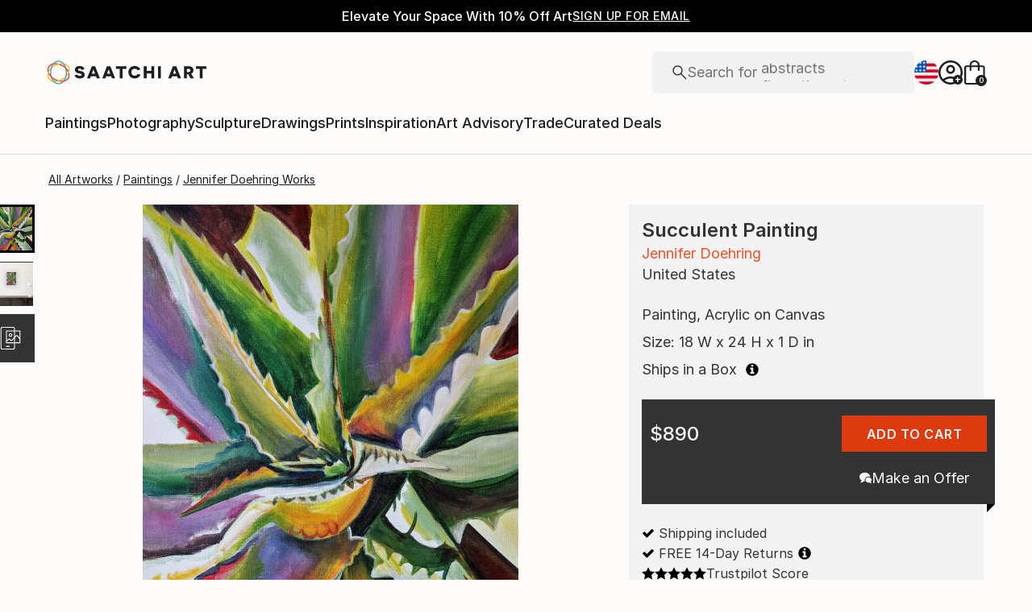

--- FILE ---
content_type: text/css
request_url: https://images.saatchiart.com/saatchi-general/_next/static/css/d9c03d4a6b1adb68.css
body_size: 50911
content:
@media(min-width:1000px){@keyframes Promobar_leftToRight__kNz0D{0%{width:0}to{width:100%}}}@media(max-width:999px)and (min-width:1000px){@keyframes Promobar_leftToRight__kNz0D{0%{width:0}to{width:100%}}}.Promobar_couponCodeWrapper__kXoHb{display:flex;justify-content:center;align-items:center}.Promobar_couponCodeWrapper__kXoHb:before{display:flex;content:"";width:1px;height:30px;background:#fff;margin:0 24px}@media(max-width:999px){.Promobar_couponCodeWrapper__kXoHb{border:1px solid #1e1e1e}.Promobar_couponCodeWrapper__kXoHb:before{display:none}}.Promobar_couponCodeContainer___WWhy{display:flex;justify-content:center;align-items:center;gap:16px;cursor:pointer;width:100%}@media(min-width:1000px)and (max-width:1170px){.Promobar_couponCodeContainer___WWhy{flex-direction:column;gap:2px}}@media(max-width:999px){.Promobar_couponCodeContainer___WWhy{flex-direction:column;gap:4px;height:66px;padding:8px 16px}.Promobar_couponCodeContainerApplied__nIPmv{display:none}}.Promobar_couponCodeTitle__ZY2wA{font-family:Inter,Inter-fallback,system-ui;font-weight:400;font-size:1rem;line-height:1.5rem}@media(max-width:999px){.Promobar_couponCodeTitle__ZY2wA{font-size:.875rem;line-height:1.375rem;font-size:1rem;line-height:1.5rem}}.Promobar_couponCodeText__w33e6{font-family:Inter,Inter-fallback,system-ui;font-weight:500;font-size:.75rem;line-height:1.125rem;letter-spacing:.5px;text-transform:uppercase}@media(max-width:999px){.Promobar_couponCodeText__w33e6{font-size:.75rem;line-height:1.125rem;letter-spacing:.5px}}.Promobar_couponCodeCode__vuwXG{display:flex;font-family:Inter,Inter-fallback,system-ui;font-weight:500;font-size:.875rem;line-height:1.375rem;letter-spacing:.5px;text-transform:uppercase}@media(max-width:999px){.Promobar_couponCodeCode__vuwXG{font-size:.875rem;line-height:1.375rem;letter-spacing:.5px}}.Promobar_couponCodeAppliedBox__xDePw,.Promobar_couponCodeApplyBox__Q3z8Y{display:flex;justify-content:center;align-items:center;gap:8px}.Promobar_couponCodeAppliedBox__xDePw{width:100%;height:66px;padding:8px 16px;border:1px solid #1e1e1e}.Promobar_couponCodeAppliedBox__xDePw>p{font-family:Inter,Inter-fallback,system-ui;font-weight:500;font-size:.75rem;line-height:1.125rem;letter-spacing:.5px;text-transform:uppercase}@media(min-width:1000px){.Promobar_couponCodeAppliedBox__xDePw{display:none}}.Promobar_promoCampaignTagline__FgNZQ{display:flex;justify-content:center;align-items:center}@media(max-width:999px){.Promobar_promoCampaignTagline__FgNZQ{width:100%;padding:8px 16px;border-top:1px solid #1e1e1e;border-right:1px solid #1e1e1e;border-left:1px solid #1e1e1e}.Promobar_promoCampaignTagline__FgNZQ>p{color:#da3b1f}}.Promobar_promoCampaignTagline__FgNZQ>p{display:flex;flex:0 1 auto;gap:4px;font-family:Inter,Inter-fallback,system-ui;font-weight:500;font-size:1rem;line-height:1.5rem;letter-spacing:.16px}@media(max-width:999px){.Promobar_promoCampaignTagline__FgNZQ>p{font-size:.875rem;line-height:1.375rem;letter-spacing:.16px}}@media(min-width:1000px){@keyframes Header_leftToRight__Y4k33{0%{width:0}to{width:100%}}}@media(max-width:999px)and (min-width:1000px){@keyframes Header_leftToRight__Y4k33{0%{width:0}to{width:100%}}}.Header_skipToContent__P_Yug{position:absolute;padding:0 10px;height:26px;z-index:1000;background:#fff;font-size:14px;left:0;min-height:26px;line-height:26px;transform:translateX(-10000%);margin:5px 0 0 10px}.Header_skipToContent__P_Yug:focus,.Header_skipToContent__P_Yug:focus-within{transform:translateX(0)}@media(min-width:1000px){@keyframes ModalV2_leftToRight__p35Dc{0%{width:0}to{width:100%}}}@media(max-width:999px)and (min-width:1000px){@keyframes ModalV2_leftToRight__p35Dc{0%{width:0}to{width:100%}}}.ModalV2_modal__omL48{position:fixed;top:0;width:100%;height:100vh;display:flex;justify-content:center;align-items:center;will-change:transform,opacity;z-index:1000}.ModalV2_modal__omL48 [role=dialog]{overflow-y:auto;overflow-x:hidden;width:100%;max-height:100vh}.ModalV2_modalBackground__9F3Wh{position:fixed;top:0;width:100%;height:100vh;background-color:rgba(33,33,33,.5);z-index:1000}.ModalV2_modalContent__q1qDX{align-items:center;z-index:1001;background:#fcfbf9;display:flex;height:auto;flex-direction:column;justify-content:flex-start;border-radius:4px}.ModalV2_modalContent__q1qDX>aside{position:relative}@media(max-width:999px){.ModalV2_modalContentFullTakeover__paUzO{margin:0;width:100%;height:100vh;border-radius:0}}@media(max-width:369px){.ModalV2_modalContent__q1qDX{margin:0;height:100vh;border-radius:0}}.ModalV2_closeButton__cyxgS{position:absolute;top:16px;right:16px;z-index:10}.ModalV2_closeButton__cyxgS:focus-visible{border:1px solid blue}.ModalV2_closeButton__cyxgS svg{width:12px;height:12px}.ModalV2_closeButton__cyxgS svg>path{stroke:#1e1e1e;stroke-width:1.5px}.ModalV2_screenReaderFocusDiv__gGjWi{width:0;height:0;overflow:hidden;position:absolute;opacity:0}@media(min-width:1000px){@keyframes Preferences_leftToRight__y_O7o{0%{width:0}to{width:100%}}}@media(max-width:999px)and (min-width:1000px){@keyframes Preferences_leftToRight__y_O7o{0%{width:0}to{width:100%}}}.Preferences_preferencesModal__ijwUI .Preferences_closeIcon__ZyqQm{width:11px;height:11px;display:flex;justify-self:flex-end;float:right;cursor:pointer;margin:17px 17px 0}.Preferences_preferencesModal__ijwUI .Preferences_closeIcon__ZyqQm path{fill:#1e1e1e;stroke-width:2}.Preferences_preferencesModal__ijwUI .Preferences_title___ulYW{margin-top:24px;margin-bottom:40px;text-align:center;white-space:nowrap}.Preferences_preferencesModal__ijwUI .Preferences_errorTitle__3F6eS{margin-top:-15px;margin-bottom:20px;text-align:center;color:#da3b1f}.Preferences_preferencesModal__ijwUI form{position:relative;width:100%;max-width:430px;padding:0 24px 80px;margin-top:32px}.Preferences_preferencesModal__ijwUI form .Preferences_loader__84rDt{position:absolute;top:0;left:0;z-index:1;width:100%;height:100%;background:hsla(0,0%,100%,.5)}.Preferences_preferencesModal__ijwUI form .Preferences_preferencesInputBox__G7PeF{margin-bottom:24px;height:52px;padding:0 15px;align-items:center;align-self:stretch;border-radius:4px;border:1px solid #b4b4b4;position:relative;display:flex;flex-direction:column}.Preferences_preferencesModal__ijwUI form .Preferences_preferencesInputLabel__RMYYi{color:#737373;display:flex;flex-direction:column;width:100%;font-family:Inter,Inter-fallback,system-ui;font-weight:400;font-size:.875rem;line-height:1.375rem}@media(max-width:999px){.Preferences_preferencesModal__ijwUI form .Preferences_preferencesInputLabel__RMYYi{font-size:.8125rem;line-height:1.25rem}}.Preferences_preferencesModal__ijwUI form .Preferences_preferencesInputField__OyBGg{display:flex;flex-direction:row;width:100%;justify-content:space-between}.Preferences_preferencesModal__ijwUI form .Preferences_preferencesInputField__OyBGg>input{font-family:Inter,Inter-fallback,system-ui;font-weight:400;font-size:1.125rem;line-height:1.625rem;background:transparent;border:transparent;padding:0;width:100%}@media(max-width:999px){.Preferences_preferencesModal__ijwUI form .Preferences_preferencesInputField__OyBGg>input{font-size:1rem;line-height:1.5rem}}.Preferences_preferencesModal__ijwUI form .Preferences_preferencesInputField__OyBGg>input[disabled]{color:#1e1e1e;-webkit-text-fill-color:#1e1e1e;opacity:1}.Preferences_preferencesModal__ijwUI form .Preferences_preferencesInputField__OyBGg>svg{width:20px;height:12px}.Preferences_preferencesModal__ijwUI form .Preferences_preferencesInputField__OyBGg>svg path{stroke-width:2}@media(max-width:500px){.Preferences_preferencesModal__ijwUI form{max-width:350px}}.authenticationForms_maoRegistrationForm__9JyAZ fieldset button[type=submit]{cursor:pointer;display:inline-flex;justify-content:center;align-items:center;gap:8px;flex-shrink:0;border-radius:4px;padding:0 16px;height:50px;font-family:Inter,Inter-fallback,system-ui;font-weight:500;font-size:1rem;line-height:1.5rem;letter-spacing:.5px;text-transform:uppercase;background-color:#1e1e1e;color:#fcfbf9}.authenticationForms_maoRegistrationForm__9JyAZ fieldset button[type=submit]:disabled{cursor:default;pointer-events:none;background:#b4b4b4}.authenticationForms_maoRegistrationForm__9JyAZ fieldset button[data-hidden=true][type=submit]{display:none}@media(max-width:999px){.authenticationForms_maoRegistrationForm__9JyAZ fieldset button[type=submit]{cursor:pointer;display:inline-flex;justify-content:center;align-items:center;gap:8px;flex-shrink:0;border-radius:4px;background-color:#1e1e1e;color:#fcfbf9;padding:0 8px;height:40px;font-family:Inter,Inter-fallback,system-ui;font-weight:500;font-size:.875rem;line-height:1.375rem;letter-spacing:.5px;text-transform:uppercase}.authenticationForms_maoRegistrationForm__9JyAZ fieldset button[type=submit]:hover{background:rgba(30,30,30,.75)}.authenticationForms_maoRegistrationForm__9JyAZ fieldset button[type=submit]:disabled{cursor:default;pointer-events:none;background:#b4b4b4}.authenticationForms_maoRegistrationForm__9JyAZ fieldset button[data-hidden=true][type=submit]{display:none}}.authenticationForms_maoRegistrationForm__9JyAZ fieldset button[type=submit]:hover{background:rgba(30,30,30,.75);color:#fcfbf9}@media(max-width:999px){.authenticationForms_maoRegistrationForm__9JyAZ fieldset button[type=submit]{background-color:#1e1e1e;color:#fcfbf9}.authenticationForms_maoRegistrationForm__9JyAZ fieldset button[type=submit]:hover{background:rgba(30,30,30,.75);color:#fcfbf9}}.authenticationForms_maoRegistrationForm__9JyAZ .authenticationForms_callout__uOJGo button{position:relative;cursor:pointer;display:inline-flex;justify-content:center;align-items:center;flex-shrink:0;color:#1e1e1e;background:transparent;border:none;border-bottom:1px solid #1e1e1e;width:-moz-fit-content;width:fit-content;font-family:Inter,Inter-fallback,system-ui;font-weight:500;font-size:.875rem;line-height:1.375rem;letter-spacing:.5px;text-transform:uppercase;padding-bottom:2px}@media(min-width:1000px){.authenticationForms_maoRegistrationForm__9JyAZ .authenticationForms_callout__uOJGo button:hover{border-color:transparent}.authenticationForms_maoRegistrationForm__9JyAZ .authenticationForms_callout__uOJGo button:hover:before{content:"";position:absolute;left:0;bottom:-1px;width:0;border-bottom:1px solid #1e1e1e;animation:authenticationForms_leftToRight__MnY_9 .3s linear forwards}}.authenticationForms_maoRegistrationForm__9JyAZ .authenticationForms_callout__uOJGo button:disabled{cursor:default;pointer-events:none;opacity:.5}.authenticationForms_maoRegistrationForm__9JyAZ .authenticationForms_callout__uOJGo button[data-hidden=true]{display:none}@media(max-width:999px){.authenticationForms_maoRegistrationForm__9JyAZ .authenticationForms_callout__uOJGo button{position:relative;cursor:pointer;display:inline-flex;justify-content:center;align-items:center;flex-shrink:0;color:#1e1e1e;background:transparent;border:none;border-bottom:1px solid #1e1e1e;width:-moz-fit-content;width:fit-content;font-family:Inter,Inter-fallback,system-ui;font-weight:500;font-size:.75rem;line-height:1.125rem;letter-spacing:.5px;text-transform:uppercase;padding-bottom:2px}}@media(max-width:999px)and (min-width:1000px){.authenticationForms_maoRegistrationForm__9JyAZ .authenticationForms_callout__uOJGo button:hover{border-color:transparent}.authenticationForms_maoRegistrationForm__9JyAZ .authenticationForms_callout__uOJGo button:hover:before{content:"";position:absolute;left:0;bottom:-1px;width:0;border-bottom:1px solid #1e1e1e;animation:authenticationForms_leftToRight__MnY_9 .3s linear forwards}}@media(max-width:999px){.authenticationForms_maoRegistrationForm__9JyAZ .authenticationForms_callout__uOJGo button:disabled{cursor:default;pointer-events:none;opacity:.5}.authenticationForms_maoRegistrationForm__9JyAZ .authenticationForms_callout__uOJGo button[data-hidden=true]{display:none}}@media(min-width:1000px){@keyframes authenticationForms_leftToRight__MnY_9{0%{width:0}to{width:100%}}}@media(max-width:999px)and (min-width:1000px){@keyframes authenticationForms_leftToRight__MnY_9{0%{width:0}to{width:100%}}}.authenticationForms_maoRegistrationForm__9JyAZ{border-radius:4px;background-color:#fff;max-width:475px;max-height:calc(100vh - 100px);padding:25px 20px 20px;overflow-y:auto}.authenticationForms_maoRegistrationForm__9JyAZ,.authenticationForms_maoRegistrationForm__9JyAZ fieldset{width:100%;display:flex;flex-direction:column;gap:16px}.authenticationForms_maoRegistrationForm__9JyAZ fieldset:has(>div>span){gap:0;margin-bottom:4px}.authenticationForms_maoRegistrationForm__9JyAZ fieldset:has(>div>span)>div:not(:has(>span)){margin-bottom:16px}.authenticationForms_maoRegistrationForm__9JyAZ fieldset button[type=submit]{width:100%}.authenticationForms_maoRegistrationForm__9JyAZ h4{width:100%;text-align:center;font-family:Inter,Inter-fallback,system-ui;font-weight:500;font-size:1.5rem;line-height:2rem}@media(max-width:999px){.authenticationForms_maoRegistrationForm__9JyAZ h4{font-size:1.25rem;line-height:1.75rem}}.authenticationForms_maoRegistrationForm__9JyAZ a,.authenticationForms_maoRegistrationForm__9JyAZ p{text-align:left;font-family:Inter,Inter-fallback,system-ui;font-weight:300;font-size:.75rem;line-height:1.125rem;color:#1e1e1e}@media(max-width:999px){.authenticationForms_maoRegistrationForm__9JyAZ a,.authenticationForms_maoRegistrationForm__9JyAZ p{font-size:.75rem;line-height:1.125rem}}.authenticationForms_maoRegistrationForm__9JyAZ .authenticationForms_callout__uOJGo{display:flex;justify-content:center;align-items:center;font-size:16px;margin:24px auto 0;gap:8px}.authenticationForms_maoRegistrationForm__9JyAZ .authenticationForms_callout__uOJGo span{padding-bottom:2px}.authenticationForms_maoRegistrationForm__9JyAZ .authenticationForms_callout__uOJGo button{padding:0}.authenticationForms_maoRegistrationForm__9JyAZ .authenticationForms_error__i0NcR{width:100%;color:#da3b1f;margin:0;text-align:center;font-family:Inter,Inter-fallback,system-ui;font-weight:400;font-size:1rem;line-height:1.5rem}@media(max-width:999px){.authenticationForms_maoRegistrationForm__9JyAZ .authenticationForms_error__i0NcR{font-size:.875rem;line-height:1.375rem}}.authenticationForms_maoRegistrationForm__9JyAZ{margin-top:32px;border:1px solid #d8d8d8;background-color:#fcfbf9;max-height:none}.authenticationForms_maoRegistrationForm__9JyAZ h4+p{font-family:Inter,Inter-fallback,system-ui;font-weight:400;font-size:1rem;line-height:1.5rem;text-align:center}@media(max-width:999px){.authenticationForms_maoRegistrationForm__9JyAZ h4+p{font-size:.875rem;line-height:1.375rem}}.authenticationForms_passwordInput__BT4SP{position:relative;background:#fff}.authenticationForms_passwordInput__BT4SP .authenticationForms_row__1fvMg{position:absolute;top:18px;right:20px;cursor:pointer}@media(min-width:1000px){@keyframes Auth_leftToRight__qwYhr{0%{width:0}to{width:100%}}}@media(max-width:999px)and (min-width:1000px){@keyframes Auth_leftToRight__qwYhr{0%{width:0}to{width:100%}}}.Auth_authModal__dXaQJ .Auth_content__KAz3h{margin:0}.Auth_authModal__dXaQJ .Auth_closeIcon__6Vnpj{width:11px;height:11px;display:flex;justify-self:flex-end;float:right;cursor:pointer;margin:17px 17px 0}.Auth_authModal__dXaQJ .Auth_closeIcon__6Vnpj path{fill:#1e1e1e;stroke-width:2}.Auth_orText__dg33A{margin-top:16px;margin-bottom:24px;display:flex;align-self:center}.Auth_enterEmailText__qR7TM{margin-bottom:16px;width:100%;text-align:center}.Auth_loginForm__t5UUd .Auth_message__nZkIX{text-align:center;margin:0 auto 15px}.Auth_registerForm__QX4AM{width:100%;max-width:475px;max-height:calc(100vh - 100px);overflow-y:scroll;margin-top:48px;padding:0 24px 80px}.Auth_registerForm__QX4AM .Auth_newsletter__QEgBI{margin-top:8px}.Auth_registerForm__QX4AM .Auth_newsletter__QEgBI>label{margin:0;text-align:left;width:100%;display:flex;align-items:flex-start}.Auth_registerForm__QX4AM .Auth_newsletter__QEgBI>label span:first-of-type{border:1px solid #1e1e1e}.Auth_registerForm__QX4AM .Auth_newsletter__QEgBI>label span:first-of-type:focus-visible{border:2px solid blue}.Auth_registerForm__QX4AM .Auth_newsletter__QEgBI>label span:first-of-type>span{width:4px;height:7px;border:solid #1e1e1e;border-width:0 1px 1px 0;transform:rotate(45deg)}.Auth_registerForm__QX4AM .Auth_newsletter__QEgBI>label>span{text-align:left}.Auth_registerForm__QX4AM .Auth_newsletter__QEgBI>label>span[aria-hidden=true]{margin-top:-16px;max-width:none;line-height:normal;display:flex;text-align:initial}@media(min-width:500px)and (max-width:1000px){.Auth_registerForm__QX4AM .Auth_newsletter__QEgBI>label>span[aria-hidden=true]{margin-top:0}}@media(max-width:999px){.Auth_registerForm__QX4AM{height:85vh;width:100%;max-width:none;max-height:none;padding:0 24px 80px;right:0}}.Auth_resetPasswordForm__d6OK2 .Auth_linkSentText__twLRZ{margin-bottom:32px;text-align:center}.Auth_resetPasswordForm__d6OK2 .Auth_linkSentText__twLRZ>strong{display:inline;font-weight:700;word-break:break-word}.Auth_resetPasswordForm__d6OK2 .Auth_doneButtonWrapper__Ldi68{display:flex;align-items:center;justify-content:center;width:100%}.Auth_resetPasswordForm__d6OK2 .Auth_doneButtonWrapper__Ldi68>button{width:100%}.Auth_passwordCreation__ml9ty .Auth_passwordSensitiveText__z4YIL{margin-top:8px;font-family:Inter,Inter-fallback,system-ui;font-weight:400;font-size:.875rem;line-height:1.375rem}@media(max-width:999px){.Auth_passwordCreation__ml9ty .Auth_passwordSensitiveText__z4YIL{font-size:.8125rem;line-height:1.25rem}}.Auth_passwordCreation__ml9ty .Auth_passwordSensitiveTextRulesNotEmpty__q1zt4{margin-bottom:16px}.Auth_passwordCreation__ml9ty .Auth_passwordRules__uS3sV{display:flex;flex-wrap:wrap;justify-content:space-between;list-style-type:none;width:100%;padding:0;font-family:Inter,Inter-fallback,system-ui;font-weight:400;font-size:.875rem;line-height:1.375rem}@media(max-width:999px){.Auth_passwordCreation__ml9ty .Auth_passwordRules__uS3sV{font-size:.8125rem;line-height:1.25rem}}.Auth_passwordCreation__ml9ty .Auth_passwordRulesEmpty__Lfd9l{display:none}.Auth_passwordCreation__ml9ty .Auth_passwordRules__uS3sV .Auth_passwordRule__Zbxqh{min-width:50%;display:flex;align-items:center;font-size:12px;margin-bottom:8px}.Auth_passwordCreation__ml9ty .Auth_passwordRules__uS3sV .Auth_passwordRule__Zbxqh:last-child{margin-bottom:0}.Auth_passwordCreation__ml9ty .Auth_passwordRules__uS3sV .Auth_passwordRule__Zbxqh>span{margin-left:4px}.Auth_passwordCreation__ml9ty .Auth_passwordRules__uS3sV .Auth_passwordRuleInValid__9sRHO>svg{margin:0;padding:0}.Auth_passwordCreation__ml9ty .Auth_passwordRules__uS3sV .Auth_passwordRuleInValid__9sRHO>svg path{fill:#da3b1f}.Auth_passwordCreation__ml9ty .Auth_passwordRules__uS3sV .Auth_passwordRuleInValid__9sRHO>span{color:#737373}.Auth_passwordInput__DkfBN{position:relative}.Auth_passwordInput__DkfBN .Auth_row__38Jus{position:absolute;top:18px;right:20px;cursor:pointer}.Auth_loginRecaptcha__a98TK{margin-top:8px}.Auth_loginRecaptcha__a98TK>p{text-align:left}.Auth_loginRecaptcha__a98TK>p>a{color:#1e1e1e}.Auth_loginForm__t5UUd,.Auth_resetPasswordForm__d6OK2{width:100%;max-width:430px;padding:0 24px 80px;margin-top:48px}@media(max-width:500px){.Auth_loginForm__t5UUd,.Auth_resetPasswordForm__d6OK2{max-width:350px}}.Auth_loginForm__t5UUd,.Auth_registerForm__QX4AM,.Auth_resetPasswordForm__d6OK2{position:relative}.Auth_loginForm__t5UUd .Auth_loader__TBxKf,.Auth_registerForm__QX4AM .Auth_loader__TBxKf,.Auth_resetPasswordForm__d6OK2 .Auth_loader__TBxKf{position:absolute;top:0;left:0;z-index:1;width:100%;height:100%;background:hsla(0,0%,100%,.5)}.Auth_loginForm__t5UUd .Auth_title__lKGf2,.Auth_registerForm__QX4AM .Auth_title__lKGf2,.Auth_resetPasswordForm__d6OK2 .Auth_title__lKGf2{margin-bottom:32px;text-align:center}.Auth_loginForm__t5UUd .Auth_resetPassword__2JMBD,.Auth_registerForm__QX4AM .Auth_resetPassword__2JMBD,.Auth_resetPasswordForm__d6OK2 .Auth_resetPassword__2JMBD{display:flex;align-items:center;justify-content:flex-end;color:#1e1e1e;cursor:pointer}.Auth_loginForm__t5UUd .Auth_resetPassword__2JMBD:focus-visible,.Auth_registerForm__QX4AM .Auth_resetPassword__2JMBD:focus-visible,.Auth_resetPasswordForm__d6OK2 .Auth_resetPassword__2JMBD:focus-visible{border:1px solid blue}.Auth_loginForm__t5UUd .Auth_buttonError__FLC1P,.Auth_registerForm__QX4AM .Auth_buttonError__FLC1P,.Auth_resetPasswordForm__d6OK2 .Auth_buttonError__FLC1P{background:#b4b4b4;pointer-events:none}.Auth_loginForm__t5UUd .Auth_error__IYwas,.Auth_registerForm__QX4AM .Auth_error__IYwas,.Auth_resetPasswordForm__d6OK2 .Auth_error__IYwas{width:100%;color:#da3b1f;margin-top:8px;text-align:center}.Auth_loginForm__t5UUd .Auth_terms__81StE,.Auth_registerForm__QX4AM .Auth_terms__81StE,.Auth_resetPasswordForm__d6OK2 .Auth_terms__81StE{margin-top:8px}.Auth_loginForm__t5UUd .Auth_terms__81StE>a,.Auth_registerForm__QX4AM .Auth_terms__81StE>a,.Auth_resetPasswordForm__d6OK2 .Auth_terms__81StE>a{display:inline-block;border:none;text-decoration:underline;padding:0;margin:0;height:auto;width:auto;color:#1e1e1e}.Auth_loginForm__t5UUd .Auth_link__66XnC,.Auth_registerForm__QX4AM .Auth_link__66XnC,.Auth_resetPasswordForm__d6OK2 .Auth_link__66XnC{border:none;height:20px;margin:0 0 34px;text-decoration:underline;background-color:transparent;width:auto;padding:5px}.Auth_loginForm__t5UUd .Auth_link__66XnC:focus,.Auth_registerForm__QX4AM .Auth_link__66XnC:focus,.Auth_resetPasswordForm__d6OK2 .Auth_link__66XnC:focus{outline:none}.Auth_loginForm__t5UUd .Auth_callout__rOHz6,.Auth_registerForm__QX4AM .Auth_callout__rOHz6,.Auth_resetPasswordForm__d6OK2 .Auth_callout__rOHz6{display:flex;justify-content:center;align-items:center;font-size:16px;margin:32px auto 0}.Auth_loginForm__t5UUd .Auth_calloutButton__n1vXx,.Auth_registerForm__QX4AM .Auth_calloutButton__n1vXx,.Auth_resetPasswordForm__d6OK2 .Auth_calloutButton__n1vXx{border:none;height:20px;margin:0 0 0 8px;text-decoration:underline;-webkit-text-decoration-color:#1e1e1e;text-decoration-color:#1e1e1e;background-color:transparent;width:auto;padding:0;cursor:pointer}.Auth_loginForm__t5UUd .Auth_calloutButton__n1vXx:focus,.Auth_registerForm__QX4AM .Auth_calloutButton__n1vXx:focus,.Auth_resetPasswordForm__d6OK2 .Auth_calloutButton__n1vXx:focus{outline:none}.Auth_loginForm__t5UUd .Auth_calloutButton__n1vXx:focus-visible,.Auth_registerForm__QX4AM .Auth_calloutButton__n1vXx:focus-visible,.Auth_resetPasswordForm__d6OK2 .Auth_calloutButton__n1vXx:focus-visible{border:1px solid blue}.Auth_loginForm__t5UUd .Auth_calloutButton__n1vXx>p,.Auth_registerForm__QX4AM .Auth_calloutButton__n1vXx>p,.Auth_resetPasswordForm__d6OK2 .Auth_calloutButton__n1vXx>p{color:#1e1e1e;-webkit-text-decoration-color:#1e1e1e;text-decoration-color:#1e1e1e}.Auth_loginForm__t5UUd .Auth_faceBookLogin__bH17Q,.Auth_registerForm__QX4AM .Auth_faceBookLogin__bH17Q,.Auth_resetPasswordForm__d6OK2 .Auth_faceBookLogin__bH17Q{background:#fff;border-radius:4px;border:1px solid #1877f2;color:#1877f2;margin-bottom:5px;height:50px;display:flex;flex-direction:row;align-items:center;justify-content:center}.Auth_loginForm__t5UUd .Auth_faceBookLogin__bH17Q>span,.Auth_registerForm__QX4AM .Auth_faceBookLogin__bH17Q>span,.Auth_resetPasswordForm__d6OK2 .Auth_faceBookLogin__bH17Q>span{text-align:center}.Auth_loginForm__t5UUd .Auth_faceBookLogin__bH17Q>svg,.Auth_registerForm__QX4AM .Auth_faceBookLogin__bH17Q>svg,.Auth_resetPasswordForm__d6OK2 .Auth_faceBookLogin__bH17Q>svg{width:24px;height:24px;margin-right:10px}.Auth_loginForm__t5UUd .Auth_faceBookLogin__bH17Q>svg path,.Auth_registerForm__QX4AM .Auth_faceBookLogin__bH17Q>svg path,.Auth_resetPasswordForm__d6OK2 .Auth_faceBookLogin__bH17Q>svg path{fill:#1877f2}.Auth_createPasswordBox__iqhjy .Auth_title__lKGf2{margin-bottom:0;text-align:center}.Auth_createPasswordBox__iqhjy .Auth_noTokenTitle__O9Jpy{margin:0;padding-top:64px}.Auth_createPasswordBox__iqhjy .Auth_emailText__eePMq{margin:24px 0;text-align:center}.Auth_createPasswordBox__iqhjy .Auth_buttonWrapper__439uL{display:flex;align-items:center;justify-content:center;width:100%;margin:30px 0}.Auth_createPasswordBox__iqhjy .Auth_buttonWrapper__439uL>button{width:90%}@media(max-width:999px){.Auth_createPasswordBox__iqhjy{padding:20px 16px;height:100vh}}.Auth_formInputContainer__AGadA{display:flex;flex-direction:column;gap:16px}@media(min-width:1000px){@keyframes Skeleton_leftToRight__Y_7XS{0%{width:0}to{width:100%}}}@media(max-width:999px)and (min-width:1000px){@keyframes Skeleton_leftToRight__Y_7XS{0%{width:0}to{width:100%}}}.Skeleton_skeleton__y_zYF{background:rgba(0,0,0,.08);position:relative;overflow:hidden}.Skeleton_skeletonCircle__7E6aX{border-radius:50%}.Skeleton_skeleton__y_zYF:before{content:"";position:absolute;left:50%;transform:translate(-50%,-50%);width:0;height:100%;box-shadow:0 0 80px 20px #fff;animation:Skeleton_skeletonSlide__xwOhV 1s ease-in-out infinite}@keyframes Skeleton_skeletonSlide__xwOhV{0%{transform:translateX(-300px)}to{transform:translateX(calc(100% + 300px))}}@media(min-width:1000px){@keyframes Breadcrumb_leftToRight__pziru{0%{width:0}to{width:100%}}}@media(max-width:999px)and (min-width:1000px){@keyframes Breadcrumb_leftToRight__pziru{0%{width:0}to{width:100%}}}.Breadcrumb_breadcrumbContainer__goGjN{width:90vw;max-width:1060px;display:flex;flex-direction:row;justify-content:flex-start;height:auto;overflow-x:auto;overflow-y:hidden;margin-left:0}.Breadcrumb_breadcrumbContainer__goGjN>ul{margin:0;padding:0;display:flex;flex-direction:row;flex-wrap:nowrap;justify-content:flex-start;list-style:none;overflow-x:scroll;overflow-y:hidden;max-width:700px;scrollbar-width:none}.Breadcrumb_breadcrumbContainer__goGjN>ul::-webkit-scrollbar{display:none}.Breadcrumb_breadcrumbContainer__goGjN>ul>li{padding:0;text-align:center;white-space:nowrap;margin:0;color:#1e1e1e}.Breadcrumb_breadcrumbContainer__goGjN>ul>li:last-child a:after{content:""}.Breadcrumb_breadcrumbContainer__goGjN>ul>li>a{font-family:Inter,Inter-fallback,system-ui;font-weight:400;font-size:.875rem;line-height:1.375rem;color:#1e1e1e;text-decoration:underline}@media(max-width:999px){.Breadcrumb_breadcrumbContainer__goGjN>ul>li>a{font-size:.8125rem;line-height:1.25rem}}@media(min-width:1000px){.Breadcrumb_breadcrumbContainer__goGjN>ul>li>a:hover{color:#b4b4b4}}.Breadcrumb_breadcrumbContainer__goGjN>ul>li>a:after{content:"/";text-decoration:none;display:inline-block;color:#1e1e1e;margin:0 4px}.Breadcrumb_breadcrumbContainer__goGjN>ul>li>span{font-family:Inter,Inter-fallback,system-ui;font-weight:400;font-size:.875rem;line-height:1.375rem;white-space:nowrap}@media(max-width:999px){.Breadcrumb_breadcrumbContainer__goGjN>ul>li>span{font-size:.8125rem;line-height:1.25rem}}@media(min-width:1000px){@keyframes RelatedSearches_leftToRight__xudNH{0%{width:0}to{width:100%}}}@media(max-width:999px)and (min-width:1000px){@keyframes RelatedSearches_leftToRight__xudNH{0%{width:0}to{width:100%}}}.RelatedSearches_relatedSearchesContainer__BwFlj{display:flex;flex-direction:column;gap:32px;color:#1e1e1e;margin-bottom:64px;margin-top:72px;order:8}@media(max-width:1256px){.RelatedSearches_relatedSearchesContainer__BwFlj{padding:0 15px}}@media(max-width:499px){.RelatedSearches_relatedSearchesContainer__BwFlj{margin-bottom:64px}}.RelatedSearches_relatedSearchesContainer__BwFlj>h4{font-family:Inter,Inter-fallback,system-ui;font-weight:500;font-size:1.5rem;line-height:2rem}@media(max-width:999px){.RelatedSearches_relatedSearchesContainer__BwFlj>h4{font-size:1.25rem;line-height:1.75rem}}.RelatedSearches_relatedSearchesContainer__BwFlj>div{display:flex;gap:8px;flex-wrap:wrap}.RelatedSearches_relatedSearchesContainer__BwFlj>div>a{display:flex;padding:8px 16px;justify-content:center;align-items:center;border-radius:18px;background:#f8f5ee;cursor:pointer;color:#1e1e1e;text-decoration:none}.RelatedSearches_relatedSearchesContainer__BwFlj>div>a:hover{text-decoration:none}.RelatedSearches_relatedSearchesContainer__BwFlj>div>a>p{font-family:Inter,Inter-fallback,system-ui;font-weight:400;font-size:1rem;line-height:1.5rem}@media(max-width:999px){.RelatedSearches_relatedSearchesContainer__BwFlj>div>a>p{font-size:.875rem;line-height:1.375rem}}@media(min-width:1000px){@keyframes InfoTitleValue_leftToRight__med2Y{0%{width:0}to{width:100%}}}@media(max-width:999px)and (min-width:1000px){@keyframes InfoTitleValue_leftToRight__med2Y{0%{width:0}to{width:100%}}}.InfoTitleValue_titleValueContainer__ghLQI{display:flex;justify-content:flex-start;align-items:flex-start}@media(max-width:999px){.InfoTitleValue_titleValueContainer__ghLQI{flex-direction:column;justify-content:center;align-items:flex-start;gap:4px}}.InfoTitleValue_titleValueTitle__pyDFp{width:180px}.InfoTitleValue_titleValueTitle__pyDFp>h5{font-family:Inter,Inter-fallback,system-ui;font-weight:500;font-size:1.125rem;line-height:1.625rem;text-transform:capitalize;color:#1e1e1e}@media(max-width:999px){.InfoTitleValue_titleValueTitle__pyDFp>h5{font-size:1rem;line-height:1.5rem}}.InfoTitleValue_titleValueValue__bt2eW{flex:1 0}.InfoTitleValue_titleValueValue__bt2eW>p{font-family:Inter,Inter-fallback,system-ui;font-weight:400;font-size:1.125rem;line-height:1.625rem;color:#1e1e1e}@media(max-width:999px){.InfoTitleValue_titleValueValue__bt2eW>p{font-size:1rem;line-height:1.5rem}}@media(min-width:1000px){.InfoTitleValue_twoColumns__ghYtz{max-width:50%}}.ArtworkDescription_readMoreOrLess__TOmyr{font-size:1rem;line-height:1.5rem;color:#1e1e1e;text-decoration:underline;-webkit-text-decoration-color:#737373;text-decoration-color:#737373;border:none;justify-content:flex-start;min-width:unset;box-shadow:unset;background-color:unset;padding:0;text-decoration-thickness:1px}.ArtworkDescription_readMoreOrLess__TOmyr:hover{cursor:pointer}@media(min-width:1000px){@keyframes ArtworkDescription_leftToRight__mXEp4{0%{width:0}to{width:100%}}}@media(max-width:999px)and (min-width:1000px){@keyframes ArtworkDescription_leftToRight__mXEp4{0%{width:0}to{width:100%}}}.ArtworkDescription_artworkDescriptionDesktop__LcIzf{display:flex;flex-direction:column;max-width:1160px;gap:40px;margin-bottom:50px;margin-top:80px;order:2}@media(max-width:1256px){.ArtworkDescription_artworkDescriptionDesktop__LcIzf{padding:0 15px}}@media(max-width:999px){.ArtworkDescription_artworkDescriptionDesktop__LcIzf{display:none}}.ArtworkDescription_artworkDescriptionMobile__tsUpo{display:flex;flex-direction:column;gap:24px;margin-bottom:50px;margin-top:40px;order:2}@media(max-width:1256px){.ArtworkDescription_artworkDescriptionMobile__tsUpo{padding:0 15px}}@media(min-width:1000px){.ArtworkDescription_artworkDescriptionMobile__tsUpo{display:none}}.ArtworkDescription_artworkDescriptionContainer__N8wpt{display:flex;flex-direction:column;justify-content:center;align-items:flex-start;gap:8px}.ArtworkDescription_artworkInfoWrapper__POHrY{display:flex;flex-direction:column;gap:40px}.ArtworkDescription_artworkInfoWrapper__POHrY>hr{display:none}@media(max-width:999px){.ArtworkDescription_artworkInfoWrapper__POHrY{gap:24px}.ArtworkDescription_artworkInfoWrapper__POHrY>hr{display:flex;background:#d8d8d8}}.ArtworkDescription_artworkInfoContainer__9LmEV{display:flex;flex-direction:column;justify-content:center;align-items:flex-start;gap:16px}.ArtworkDescription_artworkInfoLink__hDmN1,.ArtworkDescription_artworkInfoLink__hDmN1 :visited{color:#1e1e1e}.ArtworkDescription_linkInline__27oN2{display:inline-flex;text-decoration:none}.ArtworkDescription_linkUnderline__Drgv5{font-family:Inter,Inter-fallback,system-ui;font-weight:400;font-size:1.125rem;line-height:1.625rem;text-decoration:underline}@media(max-width:999px){.ArtworkDescription_linkUnderline__Drgv5{font-size:1rem;line-height:1.5rem}}.ArtworkDescription_readMoreOrLess__TOmyr{font-family:Inter,Inter-fallback,system-ui;font-weight:500;font-size:.875rem;line-height:1.375rem;letter-spacing:.5px;text-transform:uppercase;flex:1 0;text-underline-offset:6px;margin-bottom:8px}@media(max-width:999px){.ArtworkDescription_readMoreOrLess__TOmyr{margin-bottom:0}}.ArtworkDescription_descriptionBox__Pd5O1{font-family:Inter,Inter-fallback,system-ui;font-weight:400;font-size:1.125rem;line-height:1.625rem;overflow:hidden}@media(max-width:999px){.ArtworkDescription_descriptionBox__Pd5O1{font-size:1rem;line-height:1.5rem}}.ArtworkDescription_customAccordionContent__FspIx{margin-top:24px}.ArtworkDescription_customAccordionHeader__eJ4dD>span{font-family:Inter,Inter-fallback,system-ui;font-weight:500;font-size:1.125rem;line-height:1.625rem}@media(max-width:999px){.ArtworkDescription_customAccordionHeader__eJ4dD>span{font-size:1rem;line-height:1.5rem}}.ArtworkDescription_customAccordionItem__xYPtE>hr{margin-top:24px;background:#d8d8d8}.ArtworkDescription_artworkInfoGrid__cRutv{height:220px;width:100%}.ArtworkDescription_artworkInfoGridContainer__eu2Zc{display:flex;flex-direction:column;flex-wrap:wrap;height:100%;gap:16px}@media(max-width:999px){.ArtworkDescription_artworkInfoGridContainer__eu2Zc{flex-wrap:nowrap}.ArtworkDescription_artworkInfoGrid__cRutv{height:auto}}@media(min-width:1000px){@keyframes Tabs_leftToRight__BMCo0{0%{width:0}to{width:100%}}}@media(max-width:999px)and (min-width:1000px){@keyframes Tabs_leftToRight__BMCo0{0%{width:0}to{width:100%}}}.Tabs_tabsWrapper__LzfLc{display:flex;justify-content:center;flex-direction:column;gap:40px}.Tabs_tabsContainer__ttZ_4{position:relative;display:inline-flex;align-items:flex-start;gap:32px;width:-moz-fit-content;width:fit-content}.Tabs_tabsContainer__ttZ_4>hr{position:absolute;bottom:0;background:rgba(30,30,30,.25);border:0;height:2px;width:100%;margin:0;padding:0}.Tabs_tabsButton__NfM4z{font-family:Inter,Inter-fallback,system-ui;font-weight:500;font-size:1rem;line-height:1.5rem;letter-spacing:.5px;text-transform:uppercase;color:#b4b4b4;cursor:pointer;display:inline-flex;height:48px;padding:14px 4px;align-items:center;gap:8px}.Tabs_tabsButtonActive__dgPpT{color:#1e1e1e;border-bottom:2px solid #1e1e1e}.Tabs_tabsContentContainer__8KQkm{display:flex}.Tabs_tabsContentBox__vlCXU{display:none}.Tabs_tabsContentBoxVisible__0blss{display:flex;width:100%}@media(min-width:1000px){@keyframes Accordion_leftToRight__fsKzO{0%{width:0}to{width:100%}}}@media(max-width:999px)and (min-width:1000px){@keyframes Accordion_leftToRight__fsKzO{0%{width:0}to{width:100%}}}.Accordion_accordionContainer__8b0hg{width:100%;display:flex;flex-direction:column;align-items:flex-start;gap:24px}.Accordion_accordionItemWrapper__LFYRE{width:100%}.Accordion_accordionItemDivider__MAqUx{margin-top:16px}.Accordion_itemBox__bhzl9{display:flex;flex-direction:row;padding-right:8px;justify-content:space-between;align-items:center;justify-self:stretch}.Accordion_itemBoxSpan__yCvDM{font-family:Inter,Inter-fallback,system-ui;font-weight:500;font-size:1rem;line-height:1.5rem;letter-spacing:.16px}@media(max-width:999px){.Accordion_itemBoxSpan__yCvDM{font-size:.875rem;line-height:1.375rem;letter-spacing:.16px}}.Accordion_contentBox__IbA1X{overflow:hidden;max-height:0;transition:all .4s ease-in-out}.Accordion_contentBoxVisible__lnsFH{width:100%;max-height:4000px;margin-top:16px}.Accordion_expandCollapseIcon__kfL2U{transition:transform .4s ease-in-out}.Accordion_expandCollapseIcon__kfL2U>path{fill:#1e1e1e}.Accordion_toggleInput__IwJiA{display:none}.Accordion_toggleInput__IwJiA:checked+label .Accordion_expandCollapseIcon__kfL2U{transform:rotate(45deg)}@media(min-width:1000px){@keyframes ContactUs_leftToRight__hqAR8{0%{width:0}to{width:100%}}}@media(max-width:999px)and (min-width:1000px){@keyframes ContactUs_leftToRight__hqAR8{0%{width:0}to{width:100%}}}.ContactUs_contactUsBox__WWM8b{display:flex;align-items:center;gap:10px}.ContactUs_contactUsBox__WWM8b>p{font-family:Inter,Inter-fallback,system-ui;font-weight:400;font-size:1.125rem;line-height:1.625rem;color:#1e1e1e}@media(max-width:999px){.ContactUs_contactUsBox__WWM8b>p{font-size:1rem;line-height:1.5rem}}.ContactUs_linksBox__AO7Uv>a{font-family:Inter,Inter-fallback,system-ui;font-weight:400;font-size:1.125rem;line-height:1.625rem;color:#1e1e1e}@media(max-width:999px){.ContactUs_linksBox__AO7Uv>a{font-size:1rem;line-height:1.5rem}}.ContactUs_linksBox__AO7Uv>a :visited{color:#1e1e1e}@media(min-width:1000px){@keyframes USPSection_leftToRight___XMzE{0%{width:0}to{width:100%}}}@media(max-width:999px)and (min-width:1000px){@keyframes USPSection_leftToRight___XMzE{0%{width:0}to{width:100%}}}.USPSection_grid__KE7av{order:7;grid-template-columns:repeat(12,[col-start] 1fr);display:grid;align-items:flex-start;grid-gap:24px;gap:24px;width:100%}@media(max-width:999px){.USPSection_grid__KE7av{grid-template-columns:repeat(8,[col-start] 1fr)}}@media(max-width:499px){.USPSection_grid__KE7av{grid-template-columns:repeat(4,[col-start] 1fr);gap:8px}}.USPSection_uspWrapper__XpSEh{grid-column:1/-1;display:flex;padding:40px 16px;flex-direction:column;align-items:center;gap:32px;border-radius:8px;border:1px solid #737373;margin:80px 15px}@media(min-width:1180px){.USPSection_uspWrapper__XpSEh{margin:80px 0}}@media(max-width:999px){.USPSection_uspWrapper__XpSEh{padding:32px 16px;gap:24px}}@media(max-width:499px){.USPSection_uspWrapper__XpSEh{padding:40px 8px;justify-content:flex-end;align-items:center;gap:24px}}.USPSection_uspWrapper__XpSEh>h3{font-family:Inter,Inter-fallback,system-ui;font-weight:500;font-size:1.875rem;line-height:2.375rem}@media(max-width:999px){.USPSection_uspWrapper__XpSEh>h3{font-size:1.375rem;line-height:1.875rem}}.USPSection_uspContainer__Ay8Og{display:flex;justify-content:space-between;align-items:flex-start;align-self:stretch;gap:24px}@media(max-width:600px){.USPSection_uspContainer__Ay8Og{flex-wrap:wrap;justify-content:space-around}}.USPSection_uspItemBox__Mpf0Z{display:flex;flex-direction:column;align-items:center;gap:16px;align-self:stretch;width:175px}@media(max-width:430px){.USPSection_uspItemBox__Mpf0Z{width:135px}}@media(min-width:1000px){.USPSection_uspItemBox__Mpf0Z{width:200px}}@media(min-width:1440px){.USPSection_uspItemBox__Mpf0Z{width:260px}}.USPSection_titleBox__uLv1w{display:flex;flex-wrap:wrap;align-items:center;justify-content:center}.USPSection_titleBox__uLv1w>h6{font-family:Inter,Inter-fallback,system-ui;font-weight:500;font-size:1rem;line-height:1.5rem;letter-spacing:.16px;text-align:center}@media(max-width:999px){.USPSection_titleBox__uLv1w>h6{font-size:.875rem;line-height:1.375rem;letter-spacing:.16px}}.USPSection_uspTextBox__FemZB{display:flex;flex-direction:column;align-items:center;gap:8px;align-self:stretch}.USPSection_uspTextBox__FemZB>p{font-family:Inter,Inter-fallback,system-ui;font-weight:400;font-size:1rem;line-height:1.5rem;text-align:center}@media(max-width:999px){.USPSection_uspTextBox__FemZB>p{font-size:.875rem;line-height:1.375rem;display:none}}.USPSection_itemPointer__88csF{cursor:pointer}@media(min-width:1000px){@keyframes ArtDetail2_leftToRight__QTi9t{0%{width:0}to{width:100%}}}@media(max-width:999px)and (min-width:1000px){@keyframes ArtDetail2_leftToRight__QTi9t{0%{width:0}to{width:100%}}}.ArtDetail2_pdpBreadcrumbContainer__S7F2N{margin-top:20px}@media(max-width:1256px){.ArtDetail2_adminPanelContainer__pHHuh,.ArtDetail2_pdpBreadcrumbContainer__S7F2N{padding:0 15px}}.ArtDetail2_relatedSearchesHidden__nsvmK{margin-bottom:80px}@media(min-width:1000px){@keyframes AffirmProduct_leftToRight__RZvd_{0%{width:0}to{width:100%}}}@media(max-width:999px)and (min-width:1000px){@keyframes AffirmProduct_leftToRight__RZvd_{0%{width:0}to{width:100%}}}.AffirmProduct_affirmProductModal__f4JjU{display:block;align-self:flex-end;text-align:left;background:#333}.AffirmProduct_affirmProductModal__f4JjU>p{color:#fcfbf9}.AffirmProduct_affirmProductModalLogo__tTT9G{display:flex;align-items:center;gap:5px;margin-top:5px;color:#fcfbf9}.AffirmProduct_affirmProductModalLogo__tTT9G span{margin:0}.AffirmProduct_affirmProductModalLogo__tTT9G>p{margin-top:4px}@media(min-width:1000px){@keyframes ProductsOriginal_leftToRight__kSvJI{0%{width:0}to{width:100%}}}@media(max-width:999px)and (min-width:1000px){@keyframes ProductsOriginal_leftToRight__kSvJI{0%{width:0}to{width:100%}}}.ProductsOriginal_forSaleButton___MNBt{font-family:Inter,Inter-fallback,system-ui;font-weight:500;font-size:1rem;line-height:1.5rem;letter-spacing:.5px;text-transform:uppercase;font-weight:700;margin:0}.ProductsOriginal_makeOfferText__es2_2{margin:0}.ProductsOriginal_makeOfferTextSticky__fJENM{font-family:Inter,Inter-fallback,system-ui;font-weight:400;font-size:1rem;line-height:1.5rem;color:#333}@media(max-width:999px){.ProductsOriginal_makeOfferTextSticky__fJENM{font-size:.875rem;line-height:1.375rem}}.ProductsOriginal_makeOfferTextDefault__ERsJU{font-family:Inter,Inter-fallback,system-ui;font-weight:400;font-size:1.125rem;line-height:1.625rem;color:#fcfbf9}@media(max-width:999px){.ProductsOriginal_makeOfferTextDefault__ERsJU{font-size:1rem;line-height:1.5rem}}@media(min-width:1000px){@keyframes ProductsStyles_leftToRight__nlRN3{0%{width:0}to{width:100%}}}@media(max-width:999px)and (min-width:1000px){@keyframes ProductsStyles_leftToRight__nlRN3{0%{width:0}to{width:100%}}}.ProductsStyles_mousePointer__ONhKH{cursor:pointer}.Avatar_avatar__bOmQo{width:100%;height:100%}.Avatar_avatarRound__IdBdy{border-radius:50%}@media(min-width:1000px){@keyframes AASection_leftToRight__hu3yj{0%{width:0}to{width:100%}}}@media(max-width:999px)and (min-width:1000px){@keyframes AASection_leftToRight__hu3yj{0%{width:0}to{width:100%}}}.AASection_aaSection__JLj16{display:flex;flex-direction:column;width:100%;justify-content:center;align-items:center;gap:24px;padding:48px 0;background:#f1f1f1;order:7}.AASection_aaSectionPrintsTab__sbiJT{margin-bottom:64px}.AASection_aaSectionRow__jNtqT{display:flex;flex-direction:row;max-width:866px;justify-content:space-between;gap:59px}.AASection_aaSection__JLj16 .AASection_textSection__JXnl7{display:flex;flex-direction:column;justify-content:center;gap:32px}.AASection_aaSection__JLj16 .AASection_textSection__JXnl7 .AASection_title__ydK2o{font-family:Inter,Inter-fallback,system-ui;font-weight:500;font-size:1.875rem;line-height:2.375rem;color:#1e1e1e}@media(max-width:999px){.AASection_aaSection__JLj16 .AASection_textSection__JXnl7 .AASection_title__ydK2o{font-size:1.375rem;line-height:1.875rem}}.AASection_aaSection__JLj16 .AASection_textSection__JXnl7 .AASection_description__CQt4J{font-family:Inter,Inter-fallback,system-ui;font-weight:400;font-size:1.125rem;line-height:1.625rem;color:#1e1e1e}@media(max-width:999px){.AASection_aaSection__JLj16 .AASection_textSection__JXnl7 .AASection_description__CQt4J{font-size:1rem;line-height:1.5rem}}.AASection_aaSection__JLj16 .AASection_textSection__JXnl7 .AASection_contactButton__ub5uk{cursor:pointer;display:inline-flex;justify-content:center;align-items:center;gap:8px;flex-shrink:0;border-radius:4px;background-color:#1e1e1e;color:#fcfbf9;padding:0 16px;height:50px;font-family:Inter,Inter-fallback,system-ui;font-weight:500;font-size:1rem;line-height:1.5rem;letter-spacing:.5px;text-transform:uppercase;background-color:#fff;color:#1e1e1e;border:1px solid #1e1e1e}.AASection_aaSection__JLj16 .AASection_textSection__JXnl7 .AASection_contactButton__ub5uk:hover{background:rgba(30,30,30,.75)}.AASection_aaSection__JLj16 .AASection_textSection__JXnl7 .AASection_contactButton__ub5uk:disabled{cursor:default;pointer-events:none;background:#b4b4b4}.AASection_aaSection__JLj16 .AASection_textSection__JXnl7 .AASection_contactButton__ub5uk[data-hidden=true]{display:none}@media(max-width:999px){.AASection_aaSection__JLj16 .AASection_textSection__JXnl7 .AASection_contactButton__ub5uk{cursor:pointer;display:inline-flex;justify-content:center;align-items:center;gap:8px;flex-shrink:0;border-radius:4px;background-color:#1e1e1e;color:#fcfbf9;padding:0 8px;height:40px;font-family:Inter,Inter-fallback,system-ui;font-weight:500;font-size:.875rem;line-height:1.375rem;letter-spacing:.5px;text-transform:uppercase}.AASection_aaSection__JLj16 .AASection_textSection__JXnl7 .AASection_contactButton__ub5uk:hover{background:rgba(30,30,30,.75)}.AASection_aaSection__JLj16 .AASection_textSection__JXnl7 .AASection_contactButton__ub5uk:disabled{cursor:default;pointer-events:none;background:#b4b4b4}.AASection_aaSection__JLj16 .AASection_textSection__JXnl7 .AASection_contactButton__ub5uk[data-hidden=true]{display:none}}.AASection_aaSection__JLj16 .AASection_textSection__JXnl7 .AASection_contactButton__ub5uk:hover{background:#f8f5ee;color:#1e1e1e}@media(max-width:999px){.AASection_aaSection__JLj16 .AASection_textSection__JXnl7 .AASection_contactButton__ub5uk{background-color:#fff;color:#1e1e1e}.AASection_aaSection__JLj16 .AASection_textSection__JXnl7 .AASection_contactButton__ub5uk:hover{background:#f8f5ee;color:#1e1e1e}}.AASection_aaSection__JLj16 .AASection_textSection__JXnl7 .AASection_contactButton__ub5uk .AASection_buttonText__abqXW{font-family:Inter,Inter-fallback,system-ui;font-weight:500;font-size:.875rem;line-height:1.375rem;letter-spacing:.5px;text-transform:uppercase;color:#1e1e1e}.AASection_aaSection__JLj16 .AASection_imageSection__wIZvS{display:flex;flex-direction:column;align-items:center;justify-content:center}.AASection_aaSection__JLj16 .AASection_imageSection__wIZvS .AASection_imageAndName__RE_ea{display:flex;flex-direction:column;align-items:center;justify-content:center;gap:8px}@media(min-width:1000px){.AASection_aaSection__JLj16 .AASection_imageSection__wIZvS .AASection_mobileTitle__SLy4k{display:none}}.AASection_aaSection__JLj16 .AASection_imageSection__wIZvS .AASection_bio__uncnx .AASection_name__cv2e0{font-family:Inter,Inter-fallback,system-ui;font-weight:400;font-size:.875rem;line-height:1.375rem;color:#1e1e1e;white-space:nowrap}@media(max-width:999px){.AASection_aaSection__JLj16 .AASection_imageSection__wIZvS .AASection_bio__uncnx .AASection_name__cv2e0{font-size:.8125rem;line-height:1.25rem}}@media(max-width:500px){.AASection_aaSection__JLj16{padding:40px 16px}}@media(min-width:500px)and (max-width:999px){.AASection_aaSection__JLj16{padding:40px 56px}}@media(max-width:999px){.AASection_aaSectionRow__jNtqT{display:flex;flex-direction:column-reverse;gap:16px}.AASection_aaSection__JLj16 .AASection_textSection__JXnl7{display:flex;gap:24px;align-items:center;justify-content:center}.AASection_aaSection__JLj16 .AASection_textSection__JXnl7 .AASection_title__ydK2o{display:none}.AASection_aaSection__JLj16 .AASection_textSection__JXnl7 .AASection_description__CQt4J{text-align:center}.AASection_aaSection__JLj16 .AASection_imageSection__wIZvS{display:flex;gap:24px}.AASection_aaSection__JLj16 .AASection_imageSection__wIZvS .AASection_mobileTitle__SLy4k{font-family:Inter,Inter-fallback,system-ui;font-weight:500;font-size:1.875rem;line-height:2.375rem;color:#1e1e1e;text-align:center}}@media(max-width:999px)and (max-width:999px){.AASection_aaSection__JLj16 .AASection_imageSection__wIZvS .AASection_mobileTitle__SLy4k{font-size:1.375rem;line-height:1.875rem}}@media(max-width:999px){.AASection_aaSection__JLj16 .AASection_imageSection__wIZvS .AASection_imageAndName__RE_ea .AASection_image__6Ccjt .AASection_curatorAvatar__TTazY{width:180px;height:180px}}@media(min-width:1000px){@keyframes VideoPlayer_leftToRight__fTD6R{0%{width:0}to{width:100%}}}@media(max-width:999px)and (min-width:1000px){@keyframes VideoPlayer_leftToRight__fTD6R{0%{width:0}to{width:100%}}}.VideoPlayer_videoPlayer__KAij4{position:relative;width:700px;height:700px;display:flex;flex-direction:column;justify-content:center;align-items:center;cursor:pointer;overflow:hidden;background:transparent}@media(max-width:999px){.VideoPlayer_videoPlayer__KAij4{max-width:100dvw;max-height:100dvh}}.VideoPlayer_videoPlayer__KAij4 video{min-width:0;max-width:100%;min-height:0;max-height:100%;-o-object-fit:contain;object-fit:contain}.VideoPlayer_videoPlayer__KAij4 video:not([controls])::-webkit-media-controls{display:none!important}.VideoPlayer_videoPlayerPDP__Fmbzq{position:relative;width:700px;height:700px;display:flex;flex-direction:column;justify-content:center;align-items:center;cursor:pointer;overflow:hidden}@media(max-width:999px){.VideoPlayer_videoPlayerPDP__Fmbzq{max-width:100dvw;max-height:100dvh}}.VideoPlayer_videoPlayerPDP__Fmbzq video{min-width:0;max-width:100%;min-height:0;max-height:100%;-o-object-fit:contain;object-fit:contain}.VideoPlayer_videoPlayerPDP__Fmbzq video:not([controls])::-webkit-media-controls{display:none!important}.VideoPlayer_videoPlayerInfo___SKX3{position:relative;width:700px;height:700px;display:flex;flex-direction:column;justify-content:center;align-items:center;cursor:pointer;overflow:hidden;border:1px dashed #f09;background:#fefefe}@media(max-width:999px){.VideoPlayer_videoPlayerInfo___SKX3{max-width:100dvw;max-height:100dvh}}.VideoPlayer_videoPlayerInfo___SKX3 video{min-width:0;max-width:100%;min-height:0;max-height:100%;-o-object-fit:contain;object-fit:contain}.VideoPlayer_videoPlayerInfo___SKX3 video:not([controls])::-webkit-media-controls{display:none!important}.VideoPlayer_videoPlayerInfo___SKX3 .VideoPlayer_playPause__ukW0M{background:transparent;border:transparent;position:absolute;top:0;left:0;height:0;width:100%;height:100%;display:flex;flex-direction:column;justify-content:center;align-items:center;pointer-events:none}.VideoPlayer_videoPlayerInfo___SKX3 .VideoPlayer_playPause__ukW0M *{pointer-events:none}.VideoPlayer_videoPlayerInfo___SKX3 .VideoPlayer_playPause__ukW0M button{cursor:pointer;display:inline-flex;justify-content:center;align-items:center;gap:8px;flex-shrink:0;border-radius:4px;background-color:#1e1e1e;color:#fcfbf9;text-transform:uppercase;border-radius:50%;width:100px!important;height:100px;top:50%;left:50%;transform:translate(-50%,-50%)}.VideoPlayer_videoPlayerInfo___SKX3 .VideoPlayer_playPause__ukW0M button:hover{background:rgba(30,30,30,.75)}.VideoPlayer_videoPlayerInfo___SKX3 .VideoPlayer_playPause__ukW0M button:disabled{cursor:default;pointer-events:none;background:#b4b4b4}.VideoPlayer_videoPlayerInfo___SKX3 .VideoPlayer_playPause__ukW0M button[data-hidden=true]{display:none}.VideoPlayer_videoPlayerInfo___SKX3 .VideoPlayer_playPause__ukW0M button svg{stroke:#fff;width:50px;height:50px}.VideoPlayer_videoPlayerInfo___SKX3 .VideoPlayer_loader__kObwD{background:transparent;border:transparent;position:absolute;top:0;left:0;height:0;width:100%;height:100%;display:flex;flex-direction:column;justify-content:center;align-items:center;pointer-events:none}.VideoPlayer_videoPlayerInfo___SKX3 .VideoPlayer_loader__kObwD *{pointer-events:none}.VideoPlayer_videoPlayerInfo___SKX3 .VideoPlayer_videoTime__jWJhV{position:absolute;bottom:10px;right:10px;display:flex;justify-content:center;align-items:center;max-width:200px}.VideoPlayer_videoPlayerInfo___SKX3 .VideoPlayer_videoTime__jWJhV p{font-size:14px;color:red}.VideoPlayer_videoPlayerInfo___SKX3 .VideoPlayer_videoDimensions__L_GnF{position:absolute;top:10px;right:10px;display:flex;justify-content:center;align-items:center}.VideoPlayer_videoPlayerInfo___SKX3 .VideoPlayer_videoDimensions__L_GnF p{font-size:14px;color:#40f}@media(min-width:1000px){@keyframes Alby_leftToRight__9xji6{0%{width:0}to{width:100%}}}@media(max-width:999px)and (min-width:1000px){@keyframes Alby_leftToRight__9xji6{0%{width:0}to{width:100%}}}.Alby_albyPdpWrapper__TOtfo{width:100%;display:flex;order:2;align-self:center;margin-bottom:50px}
/*# sourceMappingURL=d9c03d4a6b1adb68.css.map*/